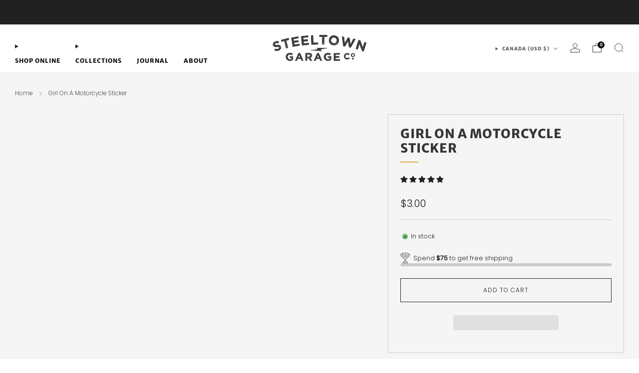

--- FILE ---
content_type: text/javascript
request_url: https://steeltowngarage.com/cdn/shop/t/22/assets/swatch-colors.js?v=119163446450444364191763605343
body_size: 300
content:
function getColorBrightness(rgbColor){var colorValues=rgbColor.match(/[\d\.]+/g).map(Number);return .2126*(colorValues[0]/255)+.7152*(colorValues[1]/255)+.0722*(colorValues[2]/255)}function isSimilarToBackground(color){var backgroundColor="rgb(255, 255, 255)",colorBrightness=getColorBrightness(color),backgroundColorBrightness=getColorBrightness(backgroundColor);return backgroundColorBrightness/colorBrightness<1.5}var SwatchColors=function(){function SwatchColors2(){this.colors={"dull-black":"rgb(37, 37, 37)","gloss-black":"rgb(0, 0, 0)",ash:"rgb(217, 217, 217)","vintage-brown":"rgb(154, 99, 36)",khaki:"rgb(156, 140, 106)",smoked:"rgb(0, 0, 0)",clear:"rgb(255, 255, 255)",campaign:"rgb(156, 0, 19)","gold-star":"rgb(215, 145, 49)",stripe:"rgb(20, 111, 226)","fast-as-fuck":"rgb(215, 145, 49)","free-spirits":"rgb(0, 0, 0)","matte-black":"rgb(37, 37, 37)","matte-olive":"rgb(143, 126, 94)","red-black":"rgb(229, 1, 2)","mint-green":"rgb(93, 223, 185)","baby-blue":"rgb(50, 181, 211)","sunshine-yellow":"rgb(244, 221, 28)","titanium-grey":"rgb(133, 127, 122)"},this.images={"2-pack":'url("//steeltowngarage.com/cdn/shop/files/2-pack_68x.jpg?v=1290577709756847045")',"3-pack":'url("//steeltowngarage.com/cdn/shop/files/3-pack_68x.jpg?v=15009993493385428504")',"buffalo-check":'url("//steeltowngarage.com/cdn/shop/files/buffalocheck_68x.jpg?v=5185970007935674371")',classic:'url("//steeltowngarage.com/cdn/shop/files/buffalocheck_68x.jpg?v=5185970007935674371")',checkered:'url("//steeltowngarage.com/cdn/shop/files/buffalocheck_68x.jpg?v=5185970007935674371")',"best-seller-pack":'url("//steeltowngarage.com/cdn/shop/files/3-pack-socks-best_68x.jpg?v=14896082465560731135")',"ss24-pack":'url("//steeltowngarage.com/cdn/shop/files/3-pack-socks-ss24_68x.jpg?v=5851919412741625989")',"black-white":'url("//steeltowngarage.com/cdn/shop/files/buffalocheck_68x.jpg?v=5185970007935674371")'},this.triggers=["color","colour","couleur","farbe","cor"]}function setSwatchColor(swatch){var swatchId=swatch.getAttribute("swatch-id");Object.keys(this.colors).includes(swatchId)&&(swatch.style.setProperty("--background-graphic",this.colors[swatchId]),isSimilarToBackground(this.colors[swatchId])&&swatch.classList.add("is-similar-to-background"),getColorBrightness(this.colors[swatchId])>.5?swatch.style.setProperty("--tick-color","#000"):swatch.style.setProperty("--tick-color","#fff"),swatch.classList.remove("is-blank")),Object.keys(this.images).includes(swatchId)&&(swatch.style.setProperty("--background-graphic",this.images[swatchId]),swatch.classList.add("is-image"),swatch.classList.remove("is-blank"))}return SwatchColors2.prototype.setSwatchColor=setSwatchColor,SwatchColors2}();window.theme.swatches=new SwatchColors;function VariantSwatch(){return Reflect.construct(HTMLElement,[],this.constructor)}VariantSwatch.prototype=Object.create(HTMLElement.prototype),VariantSwatch.prototype.constructor=VariantSwatch,Object.setPrototypeOf(VariantSwatch,HTMLElement),VariantSwatch.prototype.connectedCallback=function(){window.theme.swatches.setSwatchColor(this)},customElements.define("variant-swatch",VariantSwatch);
//# sourceMappingURL=/cdn/shop/t/22/assets/swatch-colors.js.map?v=119163446450444364191763605343


--- FILE ---
content_type: text/javascript
request_url: https://steeltowngarage.com/cdn/shop/t/22/assets/custom.js?v=152733329445290166911756535405
body_size: -596
content:
//# sourceMappingURL=/cdn/shop/t/22/assets/custom.js.map?v=152733329445290166911756535405


--- FILE ---
content_type: text/javascript
request_url: https://steeltowngarage.com/cdn/shop/t/22/assets/predictive-search.js?v=62563382498939719821756535404
body_size: 1170
content:
class PredictiveSearch extends HTMLElement{constructor(){super();const debounce=(fn,wait)=>{let t;return(...args)=>{clearTimeout(t),t=setTimeout(()=>fn.apply(this,args),wait)}};this.#addSpinner(),this.type=this.getAttribute("type"),this.isDropdown=this.hasAttribute("dropdown"),this.input=this.querySelector('input[type="search"]'),this.results=this.querySelector("predictive-search-results"),this.additionalContent=this.parentElement.querySelector(".js-search-content"),this.searchTerm="",this.abortController=null,this.#updateLoading(),this.input.addEventListener("input",debounce(this.onChange.bind(this),250)),this.addEventListener("keyup",this.onKeyup.bind(this)),this.addEventListener("keydown",this.onKeydown.bind(this)),this.isDropdown&&(this.input.addEventListener("focus",this.onFocus.bind(this)),this.addEventListener("focusout",this.onFocusOut.bind(this))),this.results.addEventListener("click",e=>{const link=e.target.closest("a");if(!link)return;const searchUrl=this.getAttribute("search-url"),[linkPath]=link.getAttribute("href").split("?");if(searchUrl&&searchUrl===linkPath)return;const searchForm=link.closest("search-form");searchForm&&searchForm.addFormStateToRecentSearches()}),this.type==="sidebar"&&window.visualViewport.addEventListener("resize",debounce(this.#setDrawerContentMaxHeight.bind(this),50))}getQuery(){return this.input.value.trim()}onKeyup(event){switch(this.getQuery().length||this.close(!0),event.preventDefault(),event.code){case"ArrowUp":this.switchOption("up");break;case"ArrowDown":this.switchOption("down");break;case"Enter":this.selectOption();break}}onKeydown(event){(event.code==="ArrowUp"||event.code==="ArrowDown")&&event.preventDefault()}onChange(){this.abortController&&this.abortController.abort();const searchTerm=this.getQuery();if(this.searchTerm=searchTerm,!searchTerm.length){this.close(),this.#updateLoading();return}this.getSearchResults(searchTerm)}onFocus(){const currentSearchTerm=this.getQuery();currentSearchTerm.length&&(this.searchTerm!==currentSearchTerm?this.onChange():this.getAttribute("results")==="true"?this.open():this.getSearchResults(this.searchTerm))}onFocusOut(){this.abortController&&this.abortController.abort(),this.#updateLoading(),setTimeout(()=>{this.contains(document.activeElement)||this.close()})}getSearchResults(searchTerm){this.abortController=new AbortController,this.#updateLoading(!0),fetch(`/search/suggest?q=${searchTerm}&section_id=predictive-search`,{signal:this.abortController.signal}).then(response=>{if(!response.ok){var error=new Error(response.status);throw this.close(),error}return response.text()}).then(text=>{const resultsMarkup=new DOMParser().parseFromString(text.replaceAll('id="predictive-search',`id="${this.type}-predictive-search`).replaceAll('aria-labelledby="predictive-search',`aria-labelledby="${this.type}-predictive-search`),"text/html").querySelector("#shopify-section-predictive-search").innerHTML;this.results.innerHTML=resultsMarkup,this.isDropdown&&this.results.querySelector(".predictive-search__empty-heading")&&this.results.querySelector(".predictive-search__empty-heading").remove(),this.open(),this.#updateLoading(),this.input.setAttribute("aria-activedescendant","")}).catch(error=>{if(!(error.name&&error.name==="AbortError"))throw this.#updateLoading(),this.close(),error}).finally(()=>{this.abortController=null})}open(){this.setAttribute("open",!0),this.input.setAttribute("aria-expanded","true"),this.spinner.setAttribute("hidden","true"),this.results.removeAttribute("hidden"),this.additionalContent&&this.additionalContent.setAttribute("hidden",!0)}close(){this.removeAttribute("open"),this.input.setAttribute("aria-expanded","false"),this.spinner.setAttribute("hidden","true"),this.results.setAttribute("hidden","true"),this.additionalContent&&this.additionalContent.removeAttribute("hidden")}switchOption(direction){if(!this.getAttribute("open"))return;const moveUp=direction==="up",selectedElement=this.querySelector('[aria-selected="true"]'),allVisibleElements=Array.from(this.querySelectorAll("predictive-search-results li, button.predictive-search__btn"));let activeElementIndex=0;if(moveUp&&!selectedElement)return;let selectedElementIndex=-1,i=0;for(;selectedElementIndex===-1&&i<=allVisibleElements.length;)allVisibleElements[i]===selectedElement&&(selectedElementIndex=i),i++;if(!moveUp&&selectedElement?activeElementIndex=selectedElementIndex===allVisibleElements.length-1?0:selectedElementIndex+1:moveUp&&(activeElementIndex=selectedElementIndex===0?allVisibleElements.length-1:selectedElementIndex-1),activeElementIndex===selectedElementIndex)return;const activeElement=allVisibleElements[activeElementIndex];activeElement.setAttribute("aria-selected",!0),selectedElement&&selectedElement.setAttribute("aria-selected",!1),this.input.setAttribute("aria-activedescendant",activeElement.id);const resultsContainer=this.querySelector(".predictive-search__panels");resultsContainer.offsetHeight<resultsContainer.scrollHeight&&!activeElement.classList.contains("predictive-search__btn")&&(activeElement.getBoundingClientRect().top<resultsContainer.getBoundingClientRect().top&&resultsContainer.scrollTo({top:activeElement.offsetTop,behavior:"instant"}),activeElement.getBoundingClientRect().bottom>resultsContainer.getBoundingClientRect().bottom-72&&resultsContainer.scrollTo({top:activeElement.offsetTop-(resultsContainer.offsetHeight-activeElement.offsetHeight-72),behavior:"instant"}))}selectOption(){const selectedOption=this.querySelector('[aria-selected="true"] a, button[aria-selected="true"]');selectedOption&&selectedOption.click()}#addSpinner(){const spinner=document.createElement("div");spinner.classList.add("search-form__loader"),spinner.setAttribute("hidden",!0),spinner.innerHTML=`
      <div class="theme-spinner theme-spinner--small">
        <div class="theme-spinner__border"></div>
        <div class="theme-spinner__border"></div>
        <div class="theme-spinner__border"></div>
        <div class="theme-spinner__border"></div>
      </div>
    `,this.spinner=spinner,this.querySelector(".search__form-input-wrapper").append(spinner)}#updateLoading(isLoading=!1){isLoading?(this.classList.add("is-loading"),this.spinner&&this.spinner.removeAttribute("hidden")):(this.classList.remove("is-loading"),this.spinner&&this.spinner.setAttribute("hidden",!0))}#setDrawerContentMaxHeight(){const searchDraw=this.closest(".search-draw");if(searchDraw&&searchDraw.closest(".mfp-content")){const sidebarSearchForm=searchDraw.querySelector(".search__form-input-wrapper");window.visualViewport.height<window.innerHeight?searchDraw.style.setProperty("--max-content-height",`${window.visualViewport.height-(sidebarSearchForm?sidebarSearchForm.offsetHeight:0)}px`):searchDraw.style.removeProperty("--max-content-height")}}}customElements.define("predictive-search",PredictiveSearch);
//# sourceMappingURL=/cdn/shop/t/22/assets/predictive-search.js.map?v=62563382498939719821756535404
